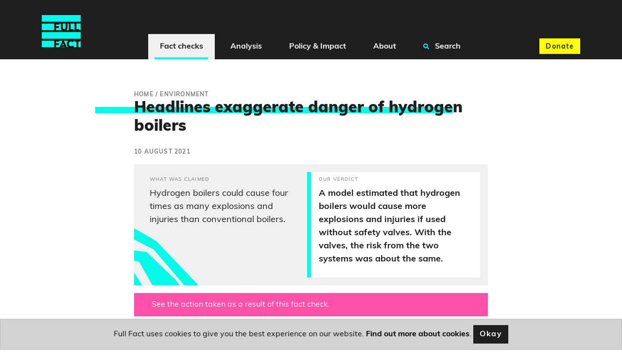

--- FILE ---
content_type: text/html; charset=utf-8
request_url: https://fullfact.org/environment/hydrogen-boiler-explosion/
body_size: 10635
content:
<!doctype html>
<html lang="en">
  <head  prefix="og: http://ogp.me/ns# fb: http://ogp.me/ns/fb#">
    

<script type="application/ld+json">[{"@context": "http://schema.org", "@id": "https://api.fullfact.org/content/claim-reviews/2e20ab3a-4328-4a85-98d6-881c3cd970cf/", "@type": "ClaimReview", "author": {"@type": "Organization", "logo": {"@type": "ImageObject", "height": 120, "url": "https://fullfact.org/static/img/logo.2cd0fe7b2bdb.png", "width": 120}, "name": "Full Fact", "sameAs": "https://twitter.com/FullFact", "url": "https://fullfact.org"}, "claimReviewed": "Hydrogen boilers could cause four times as many explosions and injuries than conventional boilers.", "reviewBody": "A model estimated that hydrogen boilers would cause more explosions and injuries if used without safety valves. With the valves, the risk from the two systems was about the same.", "reviewRating": {"@type": "Rating", "alternateName": "A model estimated that hydrogen boilers would cause more explosions and injuries if used without safety valves. With the valves, the risk from the two systems was about the same.", "bestRating": null, "ratingValue": null, "worstRating": null}, "url": "https://fullfact.org/environment/hydrogen-boiler-explosion/", "datePublished": "2021-08-10", "description": "Claims that hydrogen boilers could explode at quadruple the rate of conventional gas boilers ignore vital context."}]</script>

<script type="application/ld+json">{"@context": "https://schema.org", "@type": "Article", "headline": "Headlines exaggerate danger of hydrogen boilers", "image": "https://fullfact.org/media/images/hydrogen_boiler_explosion.24dd5252.fill-1200x630.jpg", "datePublished": "2021-08-10T14:45:33+00:00", "author": [{"@type": "Person", "name": "Sarah Turnnidge", "url": "https://fullfact.org/authors/sarah-turnnidge/", "jobTitle": "Fact Checker (former)"}]}</script>

    
<meta name="description" content="Claims that hydrogen boilers could explode at quadruple the rate of conventional gas boilers ignore vital context."><meta property="og:title" content="Headlines exaggerate danger of hydrogen boilers – Full Fact"><meta property="og:url" content="https://fullfact.org/environment/hydrogen-boiler-explosion/"><meta property="og:description" content="Claims that hydrogen boilers could explode at quadruple the rate of conventional gas boilers ignore vital context."><meta property="og:image" content="https://fullfact.org/media/images/hydrogen_boiler_explosion.24dd5252.fill-1200x630.jpg"><meta property="og:image:secure_url" content="https://fullfact.org/media/images/hydrogen_boiler_explosion.24dd5252.fill-1200x630.jpg"><meta property="og:type" content="Article"><meta property="article:published_time" content="2021-08-10 14:45:33.412501+00:00"><meta property="og:locale" content="en_GB"><meta name="twitter:domain" content="fullfact.org"><meta name="twitter:card" content="summary_large_image"><meta name="twitter:title" content="Headlines exaggerate danger of hydrogen boilers – Full Fact"><meta name="twitter:url" content="https://fullfact.org/environment/hydrogen-boiler-explosion/"><meta name="twitter:description" content="Claims that hydrogen boilers could explode at quadruple the rate of conventional gas boilers ignore vital context."><meta name="twitter:image" content="https://fullfact.org/media/images/hydrogen_boiler_explosion.24dd5252.fill-1200x630.jpg"><meta name="twitter:site" content="@FullFact"><meta itemprop="name" content="Headlines exaggerate danger of hydrogen boilers – Full Fact"><meta itemprop="datePublished" content="2021-08-10 14:45:33.412501+00:00"><meta itemprop="url" content="https://fullfact.org/environment/hydrogen-boiler-explosion/"><meta itemprop="description" content="Claims that hydrogen boilers could explode at quadruple the rate of conventional gas boilers ignore vital context."><meta itemprop="image" content="https://fullfact.org/media/images/hydrogen_boiler_explosion.24dd5252.fill-1200x630.jpg">

    <meta charset="UTF-8">
    <meta name="viewport" content="width=device-width, initial-scale=1.0">
    <meta http-equiv="X-UA-Compatible" content="ie=edge">
    
    <script type="application/ld+json">{"@context":"http://schema.org","@type":"WebSite","url":"https://fullfact.org","potentialAction":{"@type":"SearchAction","target":"https://fullfact.org/search/?q={search_term_string}","query-input":"required name=search_term_string"}}</script>
    <link rel="search" type="application/opensearchdescription+xml" href="/opensearch.xml" title="Full Fact Search">
    <title>Headlines exaggerate danger of hydrogen boilers – Full Fact</title>

    <link rel="canonical" href="https://fullfact.org/environment/hydrogen-boiler-explosion/" />

    
    <link rel="alternate" href="/feed/" title="Full Fact RSS Feed" type="application/rss+xml">
    
    <link rel="stylesheet" href="/static/css/style.css?4">
    <link rel="stylesheet" media="print" href="/static/css/print.css">

    <meta name="theme-color" content="#1E1E1E">
    <link rel="apple-touch-icon" sizes="180x180" href="/static/img/apple-touch-icon.png">
    <link rel="apple-touch-icon" sizes="120x120" href="/static/img/apple-touch-icon-120x120.png">
    <link rel="apple-touch-icon" sizes="152x152" href="/static/img/apple-touch-icon-152x152.png">
    <link rel="icon" type="image/png" sizes="32x32" href="/static/img/favicon-32x32.png">
    <link rel="icon" type="image/png" sizes="16x16" href="/static/img/favicon-16x16.png">
    <link rel="manifest" href="/static/img/site.webmanifest" crossorigin="use-credentials">

    






<!-- Google Tag Manager -->
<script>(function(w,d,s,l,i){w[l]=w[l]||[];w[l].push({'gtm.start':
new Date().getTime(),event:'gtm.js'});var f=d.getElementsByTagName(s)[0],
j=d.createElement(s),dl=l!='dataLayer'?'&l='+l:'';j.async=true;j.src=
'https://www.googletagmanager.com/gtm.js?id='+i+dl;f.parentNode.insertBefore(j,f);
})(window,document,'script','dataLayer','GTM-M9NTMVD');</script>
<!-- End Google Tag Manager -->


  </head>

  <body data-type="factcheck" >





<!-- Google Tag Manager (noscript) -->
<noscript><iframe src="https://www.googletagmanager.com/ns.html?id=GTM-M9NTMVD"
height="0" width="0" style="display:none;visibility:hidden"></iframe></noscript>
<!-- End Google Tag Manager (noscript) -->



    
      

<header class="page-header sticky-top bg-brand-neutral-black">
    <nav class="navbar navbar-expand-xl bg-brand-neutral-black">
        <div class="container">
            <button class="navbar-toggler" type="button" data-toggle="collapse" data-target="#ff-navbar" aria-controls="ff-navbar" aria-expanded="false" aria-label="Toggle navigation">
                <span class="navbar-toggler-icon"><i class="fas fa-bars"></i></span> <span class="navbar-toggler-text">Menu</span>
            </button>
            <a class="order-xl-1" href="/" aria-label="Full Fact homepage">
                <img src="/static/img/ff-logo.png" class="logo-img" alt="Return to Full Fact homepage" loading="lazy">
            </a>
            <div class="order-xl-3">
                <a class="btn btn-brand-accent-yellow order-xl-3 ga-navbar-donate navbar-donate" href="https://donate.fullfact.org/?custom_1AyN5CpE33vFLjF=web&custom_uvjhrdyekaUho5f=nav-fact-checks&custom_xNU3rxoclZ7IYfX=web-general">Donate</a>
            </div>
            <div class="collapse navbar-collapse order-xl-2" id="ff-navbar">
                <ul class="navbar-nav ga-navbar-nav">
                    
                      
                      <li class="nav-item menu-large">
                          <a href="/latest/" class="nav-link dropdown-toggle nav-link-selected" data-toggle="dropdown" role="button" aria-expanded="false">
                              <i class="fa fa-angle-down" aria-hidden="true"></i>
                              Fact checks
                          </a>
                          <div class="dropdown-menu" role="menu">
                              <div class="container">
                                  <div class="row">
                                      <div class="col-xl-3 d-none d-xl-block py-1">
                                          <h2><a href="/latest/" class="stretched-link">Fact checks</a></h2>
                                          <p class="mb-0">Our fact checking systematically raises standards in public debate and changes the behaviour of powerful actors</p>
                                      </div>
                                      <div class="col-12 col-xl-9 px-0 px-xl-2">
                                          <ul class="row row-cols-1 row-cols-xl-3 unpad-list">
                                              
                                                
                                                <li class="col d-xl-none"><a href="/latest/">
                                                    Latest
                                                </a></li>
                                                
                                              
                                                
                                                <li class="col "><a href="/politics/">
                                                    Politics
                                                </a></li>
                                                
                                              
                                                
                                                <li class="col "><a href="/health/">
                                                    Health
                                                </a></li>
                                                
                                              
                                                
                                                <li class="col "><a href="/immigration/">
                                                    Immigration
                                                </a></li>
                                                
                                              
                                                
                                                <li class="col "><a href="/economy/">
                                                    Economy, Business &amp; Finance
                                                </a></li>
                                                
                                              
                                                
                                                <li class="col "><a href="/culture-and-society/">
                                                    Culture &amp; Society
                                                </a></li>
                                                
                                              
                                                
                                                <li class="col "><a href="/technology/">
                                                    Science &amp; Technology
                                                </a></li>
                                                
                                              
                                                
                                                <li class="col "><a href="/environment/">
                                                    Environment
                                                </a></li>
                                                
                                              
                                                
                                                <li class="col "><a href="/crime/">
                                                    Crime
                                                </a></li>
                                                
                                              
                                                
                                                <li class="col "><a href="/education/">
                                                    Education
                                                </a></li>
                                                
                                              
                                                
                                                <li class="col "><a href="/conflict/">
                                                    Conflict
                                                </a></li>
                                                
                                              
                                                
                                                <li class="col "><a href="/shopping/">
                                                    Shopping
                                                </a></li>
                                                
                                              
                                                
                                                <li class="col "><a href="/hoaxes/">
                                                    Hoaxes
                                                </a></li>
                                                
                                              
                                                
                                                <li class="col "><a href="/us/">
                                                    US
                                                </a></li>
                                                
                                              
                                                
                                                <li class="col "><a href="/europe/">
                                                    Europe
                                                </a></li>
                                                
                                              
                                                
                                                <li class="col "><a href="/world/">
                                                    World
                                                </a></li>
                                                
                                              
                                          </ul>
                                      </div>
                                  </div>
                              </div>
                          </div>
                      </li>
                      
                    
                      
                      <li class="nav-item menu-large">
                          <a href="/analysis/" class="nav-link dropdown-toggle " data-toggle="dropdown" role="button" aria-expanded="false">
                              <i class="fa fa-angle-down" aria-hidden="true"></i>
                              Analysis
                          </a>
                          <div class="dropdown-menu" role="menu">
                              <div class="container">
                                  <div class="row">
                                      <div class="col-xl-3 d-none d-xl-block py-1">
                                          <h2><a href="/analysis/" class="stretched-link">Analysis</a></h2>
                                          <p class="mb-0">We’re campaigning to tackle bad information online, protect our elections and improve the quality of information in public debate</p>
                                      </div>
                                      <div class="col-12 col-xl-9 px-0 px-xl-2">
                                          <ul class="row row-cols-1 row-cols-xl-3 unpad-list">
                                              
                                                
                                                <li class="col d-xl-none"><a href="/analysis/">
                                                    Analysis
                                                </a></li>
                                                
                                              
                                                
                                                <li class="col "><a href="/comment/">
                                                    Comment
                                                </a></li>
                                                
                                              
                                                
                                                <li class="col "><a href="/government-tracker/">
                                                    Government Tracker
                                                </a></li>
                                                
                                              
                                                
                                                <li class="col "><a href="/facts-matter/">
                                                    #FactsMatter
                                                </a></li>
                                                
                                              
                                          </ul>
                                      </div>
                                  </div>
                              </div>
                          </div>
                      </li>
                      
                    
                      
                      <li class="nav-item menu-large">
                          <a href="/policy/" class="nav-link dropdown-toggle " data-toggle="dropdown" role="button" aria-expanded="false">
                              <i class="fa fa-angle-down" aria-hidden="true"></i>
                              Policy &amp; Impact
                          </a>
                          <div class="dropdown-menu" role="menu">
                              <div class="container">
                                  <div class="row">
                                      <div class="col-xl-3 d-none d-xl-block py-1">
                                          <h2><a href="/policy/" class="stretched-link">Policy &amp; Impact</a></h2>
                                          <p class="mb-0">Our policy work aims to improve the information environment, in order to protect and encourage good public debate</p>
                                      </div>
                                      <div class="col-12 col-xl-9 px-0 px-xl-2">
                                          <ul class="row row-cols-1 row-cols-xl-3 unpad-list">
                                              
                                                
                                                <li class="col d-xl-none"><a href="/policy/">
                                                    Policy &amp; Impact
                                                </a></li>
                                                
                                              
                                                
                                                <li class="col "><a href="/policy/reports/">
                                                    Reports
                                                </a></li>
                                                
                                              
                                                
                                                <li class="col "><a href="/policy/incidentframework/">
                                                    Information incidents framework
                                                </a></li>
                                                
                                              
                                                
                                                <li class="col "><a href="/policy/research/">
                                                    Research
                                                </a></li>
                                                
                                              
                                                
                                                <li class="col "><a href="/policy/reports/full-fact-reports/">
                                                    The Full Fact Report
                                                </a></li>
                                                
                                              
                                                
                                                <li class="col "><a href="/policy/submissions/">
                                                    Letters &amp; submissions
                                                </a></li>
                                                
                                              
                                                
                                                <li class="col "><a href="/policy/online-safety-act/">
                                                    The Online Safety Act
                                                </a></li>
                                                
                                              
                                          </ul>
                                      </div>
                                  </div>
                              </div>
                          </div>
                      </li>
                      
                    
                      
                      <li class="nav-item menu-large">
                          <a href="/about/" class="nav-link dropdown-toggle " data-toggle="dropdown" role="button" aria-expanded="false">
                              <i class="fa fa-angle-down" aria-hidden="true"></i>
                              About
                          </a>
                          <div class="dropdown-menu" role="menu">
                              <div class="container">
                                  <div class="row">
                                      <div class="col-xl-3 d-none d-xl-block py-1">
                                          <h2><a href="/about/" class="stretched-link">About</a></h2>
                                          <p class="mb-0">Bad information ruins lives. We’re a team of independent fact checkers and campaigners who find, expose and counter the harm it does</p>
                                      </div>
                                      <div class="col-12 col-xl-9 px-0 px-xl-2">
                                          <ul class="row row-cols-1 row-cols-xl-3 unpad-list">
                                              
                                                
                                                <li class="col "><a href="/about/">
                                                    Who we are
                                                </a></li>
                                                
                                              
                                                
                                                <li class="col "><a href="/about/how-we-fact-check/">
                                                    How we fact check
                                                </a></li>
                                                
                                              
                                                
                                                <li class="col "><a href="/about/interventions/">
                                                    After we fact check
                                                </a></li>
                                                
                                              
                                                
                                                <li class="col "><a href="/about/our-team/">
                                                    Our team
                                                </a></li>
                                                
                                              
                                                
                                                <li class="col "><a href="/about/contact/">
                                                    Contact us
                                                </a></li>
                                                
                                              
                                                
                                                <li class="col "><a href="/about/careers/">
                                                    Careers
                                                </a></li>
                                                
                                              
                                                
                                                <li class="col "><a href="/about/funding/">
                                                    Funding
                                                </a></li>
                                                
                                              
                                                
                                                <li class="col "><a href="/about/independence/">
                                                    Independence
                                                </a></li>
                                                
                                              
                                                
                                                <li class="col "><a href="/about/impartiality/">
                                                    Impartiality
                                                </a></li>
                                                
                                              
                                                
                                                <li class="col "><a href="/about/feedback/">
                                                    Feedback &amp; corrections
                                                </a></li>
                                                
                                              
                                                
                                                <li class="col "><a href="/about/frequently-asked-questions/">
                                                    FAQs
                                                </a></li>
                                                
                                              
                                                
                                                <li class="col "><a href="/about/international-networks/">
                                                    International networks
                                                </a></li>
                                                
                                              
                                                
                                                <li class="col "><a href="/training/">
                                                    Full Fact Training
                                                </a></li>
                                                
                                              
                                                
                                                <li class="col "><a href="/ai/">
                                                    Full Fact AI
                                                </a></li>
                                                
                                              
                                          </ul>
                                      </div>
                                  </div>
                              </div>
                          </div>
                      </li>
                      
                    
                    <li class="nav-item menu-large">
                        <a href="/search/" class="nav-link " role="button">
                            <i class="fa fa-search search" aria-hidden="true"></i>
                            Search
                        </a>
                    </li>
                </ul>
            </div>
        </div>
    </nav>
</header>

    

    <main class="fact-check factCheck-js">
    



<div class="container py-3 py-md-8">
    <div class="row justify-content-md-center">
        <section class="col-12 col-lg-8">
            
            <nav class="breadcrumbs">
                <ol itemscope itemtype="https://schema.org/BreadcrumbList" aria-label="breadcrumbs">
                    
                    <li itemprop="itemListElement" itemscope itemtype="https://schema.org/ListItem">
                        <a href="/" itemprop="item"><span itemprop="name">Home</span></a>
                        
                        /
                        
                        <meta itemprop="position" content="1" />
                    </li>
                    
                    <li itemprop="itemListElement" itemscope itemtype="https://schema.org/ListItem">
                        <a href="/environment/" itemprop="item"><span itemprop="name">Environment</span></a>
                        
                        <meta itemprop="position" content="2" />
                    </li>
                    
                </ol>
            </nav>
            
            <article>
                <h1 class="mb-3 highlight-js">Headlines exaggerate danger of hydrogen boilers</h1>

                
                
                    <div class="timestamp mb-2">10 August 2021</div>
                
                

                

                <div class="cms-content">
                  <div class="block-checked_claims">


<div class="mx-n2 mx-sm-0">
  
    <div class="card card-block card-claim-conclusion mb-2">
    <div class="card-image-accent d-none d-md-block">
        <svg xmlns="http://www.w3.org/2000/svg" width="1119.207" height="775.316" viewBox="0 0 1119.207 775.316"><defs><style>.fill-primary{fill:#00fce8;}</style></defs><path class="fill-primary" d="M0,397.855l320.273-241.14,83.2,14.381,94.9-52.787,59.388,41.929,55.448,16.594,94.072,41.637,132.563-26.535,80.262,2.038L961.941,155.8l-6.719,43.751,2.2,15.5,2.125,52.115ZM573.582,147.188,509.273,98.123,398.054,132.531l-48.844-21.878-3.542-24.966,56.271,17.555L517.665,71.494l85.174,32.256L706.47,163.834l140.041-8.89,87.248-39.531,67.493-39.838,12.033,38.039-75.717,28.64-53.183,29.377L718.512,201.9Zm143.008,5.223L530.155,59.759l-99.2-6.958-56.088,7.883-2.731-19.246,60.744-13.652,94.367,11.482L705.011,115.81l93.049.1L1030.7,0l16.285,51.482v0L813.71,141.427Z" transform="matrix(0.921, 0.391, -0.391, 0.921, 155.454, 0)"/></svg>

    </div>
    <div class="row no-gutters card-body-text">
        <div class="col-md-6">
            <div class="card-body card-claim-body">
                <p class="card-title">What was claimed</p>
                <span data-nosnippet><p class="card-text">Hydrogen boilers could cause four times as many explosions and injuries than conventional boilers.</p></span>
            </div>
        </div>
        <div class="col-md-6">
            <div class="card-body accent card-conclusion-body">
                <p class="card-title">Our verdict</p>
                <p class="card-text">A model estimated that hydrogen boilers would cause more explosions and injuries if used without safety valves. With the valves, the risk from the two systems was about the same.</p>
            </div>
        </div>
    </div>
</div>

  

  
  
  <div class="alert alert-secondary text-center text-md-left mx-sm-0" role="alert">
    <div class="container">
      <a class="ga-jump-to-actions stretched-link" href="#actions">See the action taken as a result of this fact check.</a>
    </div>
  </div>
  

  
</div>

</div>
<div class="block-rich_text"><p>A <a href="https://twitter.com/AllieHBNews/status/1423023491297775620?s=20">front-page</a> <a href="https://www.telegraph.co.uk/environment/2021/08/04/hydrogen-boilers-could-cause-four-times-many-explosions-gas/">article</a> in the Telegraph, and reports in several other papers including the <a href="https://www.thesun.co.uk/news/15783501/gas-explosions-could-quadruple-if-natural-gas-replaced/">Sun</a>, <a href="https://www.mirror.co.uk/money/hydrogen-boilers-could-cause-four-24693101">Mirror</a> and <a href="https://www.dailymail.co.uk/news/article-9862553/Hydrogen-boilers-homes-cause-FOUR-times-explosions-government-backed-study-reveals.html">MailOnline</a>, as well as specialist publication <a href="https://www.rechargenews.com/energy-transition/hydrogen-in-the-home-would-be-four-times-more-dangerous-than-natural-gas-government-report/2-1-1047218">Recharge</a>, claim that hydrogen boilers pose a greater risk than conventional gas boilers and could cause four times as many explosions and injuries. </p>
<p>All the articles claim that hydrogen boilers could cause 39 explosions and 65 injuries or fatalities each year, compared to the nine explosions and 17 injuries or fatalities estimated to be caused by the natural gas boilers currently in use. </p>
<p>However, this claim is missing several important pieces of context, which suggest that in practice, hydrogen could be an equally safe alternative to natural gas. </p>
</div>
<div class="block-signup_cta">




<div class="inline-donate" id="inline-newsletter-signup-form" style="scroll-margin-top: 100px;">
    <p class="h3 mt-1 mb-2">Join 72,953 people who trust us to check the facts</p>
    <p>Sign up to get weekly updates on politics, immigration, health and more.</p>
    
      <form class="form ga-signup-form" method="POST" action="/mailchimp-inline-subscribe/?utm_source=%2Fenvironment%2Fhydrogen-boiler-explosion%2F&utm_medium=inline&ref=inline" id="inline-signup-form">
          <input type="hidden" name="csrfmiddlewaretoken" value="pIM6C36pvK6amtzTcxNuDY1lOKghEJbx1cXvihN3FCSICSgXXwSA0rtD1u5Yz0ln">
          <div style="opacity: 0; position: absolute; top: 0; left: 0; height: 0; width: 0; z-index: -1;">
    <label>leave this field blank to prove your humanity
        <input type="text" name="phone_number" value="" autocomplete="off" />
    </label>
</div>

          
              <div class="form-row">
    <div class="col-10 offset-1">
        <div class="form-group form-label-group">
            <input
                type="email"
                name="email"
                placeholder="Your email address"
                class="form-control pt-2 py-1 m-0 border"
                id="id_email_inline"
                maxlength="254"
                required
            >
            <label for="id_email_inline" class="form-label px-1 border mb-1 d-block" style="text-align: left;">Your email address</label>

            <!--There should be only one message -->
            
        </div>
    </div>

    <div class="col-10 col-sm-6 offset-1">
        <div class="form-group form-label-group">
            <input
                type="text"
                name="first_name"
                placeholder="What should we call you?"
                class="form-control pt-2 py-1 m-0 border"
                id="id_first_name_inline"
                maxlength="254"
            >
            <label for="id_first_name_inline" class="form-label px-1 border mb-1 d-block" style="text-align: left;">What should we call you?</label>

            
        </div>
    </div>

    <div class="col-10 col-sm-4 offset-1 offset-sm-0 pb-2 pb-sm-0">
        <button
            class="btn btn-brand-accent-pink btn-block"
            type="submit"
            name="inline-signup-button"
            id="inline-signup-button"
            style="min-height: 3.125rem;"
        >
            Sign up
        </button>
    </div>
</div>



          
      </form>

      

<!--There should be only one message returned by Mailchimp API-->



<script>
    document.addEventListener('DOMContentLoaded', function () {
        const successToast = document.getElementById('success_toast');
        if (successToast) {
            $(successToast).toast('show');
        }
    });
</script>


      <small class="text-muted text-center d-block" style="font-size: 75%;">
          <p>
Subscribe to weekly email newsletters from Full Fact for updates on politics, immigration, health and more. 
Our fact checks are free to read but not to produce, so you will also get occasional emails about fundraising 
and other ways you can help. You can unsubscribe at any time. For more information about how we use your data 
see our <a href="/terms-and-conditions/">Privacy Policy</a>.
</p>
      </small>
    
</div>


</div>
<div class="block-rich_text"><h2 id="where-do-the-numbers-come-from">Where do the numbers come from?</h2>
<p>The reported figures come from <a href="https://static1.squarespace.com/static/5b8eae345cfd799896a803f4/t/60e399b094b0d322fb0dadc4/1625528759977/conclusions+inc+QRA.pdf">a safety assessment</a> conducted by engineering consultant Arup as part of the Department for Business, Energy and Industrial Strategy’s (BEIS) <a href="https://www.hy4heat.info/">Hy4Heat initiative</a>, which aims “to establish if it is technically possible, safe and convenient to replace natural gas (methane) with hydrogen in residential and commercial buildings and gas appliances”.</p>
<p>In particular, the articles use figures from <a href="https://static1.squarespace.com/static/5b8eae345cfd799896a803f4/t/60e399b094b0d322fb0dadc4/1625528759977/conclusions+inc+QRA.pdf#page=89">two tables</a> in the assessment, which show the estimated number of explosions and injuries that each gas might be expected to cause each year if they were being used in the same number of hypothetical homes.</p>
<p>These estimates are used to compare the explosive potential of the two gases, not to predict what would happen in the real world, where many conditions would be different. For instance, <a href="https://static1.squarespace.com/static/5b8eae345cfd799896a803f4/t/60e399b094b0d322fb0dadc4/1625528759977/conclusions+inc+QRA.pdf#page=88">the report says</a> that with natural gas, “the number of very large explosions predicted is greater than that observed in practice from historical incident reporting”. And <a href="https://static1.squarespace.com/static/5b8eae345cfd799896a803f4/t/60e399b094b0d322fb0dadc4/1625528759977/conclusions+inc+QRA.pdf#page=90">with hydrogen</a>, “The model has purposely been used in a conservative manner and is permitted to predict overpressures [<a href="https://static1.squarespace.com/static/5b8eae345cfd799896a803f4/t/60e399b094b0d322fb0dadc4/1625528759977/conclusions+inc+QRA.pdf#page=17">explosions</a>] much larger than will occur in UK domestic properties.”</p>
<p>The hydrogen estimates also assume that the gas is being used without a safety device called an “excess flow valve”. <a href="https://static1.squarespace.com/static/5b8eae345cfd799896a803f4/t/60e399b094b0d322fb0dadc4/1625528759977/conclusions+inc+QRA.pdf#page=92">If these were installed</a> as standard, the assessment estimates that there would be 26 explosions a year with hydrogen (instead of 39), causing 16 injuries or fatalities (instead of 65)—making it no more dangerous than natural gas.  </p>
<p>Burning natural gas can also cause injuries or death from <a href="https://static1.squarespace.com/static/5b8eae345cfd799896a803f4/t/60e399b094b0d322fb0dadc4/1625528759977/conclusions+inc+QRA.pdf#page=34">carbon monoxide poisoning</a>. As some of the newspapers point out, this risk would not exist in houses that use hydrogen instead.</p>
<p>Overall, the report itself <a href="https://static1.squarespace.com/static/5b8eae345cfd799896a803f4/t/60e399b094b0d322fb0dadc4/1625528759977/conclusions+inc+QRA.pdf#page=21">states</a>: “the actual risks associated with the use of hydrogen are expected to be lower than we calculate in the assessment.” And <a href="https://www.hy4heat.info/wp7">Hy4Heat says</a>: “This assessment indicates that the use of 100% hydrogen can be made as safe as natural gas is when used for heating and cooking in certain types of houses.” </p>
<p>A BEIS spokesperson told Full Fact: “Elements of this report have been cherrypicked when in fact, it concludes hydrogen can be made as safe as natural gas.</p>
<p>“All necessary safety assessments will be carried out and measures will be put in place to ensure that hydrogen is stored, distributed and used in a safe way.”</p>
<p>The Health and Safety Executive (HSE) <a href="https://static1.squarespace.com/static/5b8eae345cfd799896a803f4/t/60e36f60610d490c1c695aef/1625517920720/BEIS+-+Arup%2B+Hy4heat+Case+for+Safety+Project+-+HSE+letter+of+assistance+-+27.5.21+-+pdf+final.pdf">wrote</a> to BEIS after independently reviewing the safety assessment, stating it was satisfied that the assessment provided the basis for designing future hydrogen trials.</p></div>
<div class="block-interventions"><span class="nav-offset-anchor" id="actions"></span>
<section class="jumbotron jumbotron-fluid mx-n2 mx-sm-0 p-2 text-center jumbotron-actions">
    <div class="container">
        
        <h2 class="mt-2">We took a stand for good information.</h2>
        
        <div class="actions-body">
        <p>After we published this fact check, we got in touch to <strong><a href="/about/interventions/">request corrections</a></strong> regarding claims made by <a href="https://www.mirror.co.uk/money/hydrogen-boilers-could-cause-four-24693101" rel="nofollow">The Mirror</a>, <a href="https://www.thesun.co.uk/news/15783501/gas-explosions-could-quadruple-if-natural-gas-replaced/" rel="nofollow">The Sun</a>, <a href="https://www.telegraph.co.uk/environment/2021/08/04/hydrogen-boilers-could-cause-four-times-many-explosions-gas/">The Telegraph</a>, <a href="https://www.dailymail.co.uk/news/article-9862553/Hydrogen-boilers-homes-cause-FOUR-times-explosions-government-backed-study-reveals.html" rel="nofollow">Mail Online, </a>as well as specialist publication <a href="https://www.rechargenews.com/energy-transition/hydrogen-in-the-home-would-be-four-times-more-dangerous-than-natural-gas-government-report/2-1-1047218" rel="nofollow">Recharge.</a></p>
<p>The Mirror amended the article.</p>
<p>The Telegraph and Mail Online did not amend their articles. The Sun and Recharge did not respond.</p>
        </div>
    </div>
</section>
</div>
                </div>

                
<a name="update-notes" class="nav-offset-anchor"></a>




                

                
                <section class="social-media my-4">
                    <div class="row">
                        <div class="col-12 col-md-6">
                            <ul class="list-inline citation">
                                <li class="list-inline-item">
                                    <span class="h3">By <cite><a href="/authors/sarah-turnnidge/">Sarah Turnnidge</a></cite></span>
                                </li>
                            </ul>
                        </div>
                        <div class="col-12 col-md-6">
                            <div class="social-links">
    <ul class="list-inline">
        <li class="list-inline-item">Share this:</li>
        <li class="list-inline-item ga-twitter">
            <a href="https://twitter.com/intent/tweet?text=Headlines%20exaggerate%20danger%20of%20hydrogen%20boilers&url=https%3A%2F%2Ffullfact.org%2Fenvironment%2Fhydrogen-boiler-explosion%2F&via=FullFact" id="social-action-tweet-js" class="btn btn-brand-neutral-black social-icon" target="_blank noreferrer" rel="noopener" data-icon="twitter" aria-label="Share on Twitter" name="Share on Twitter"><i class="fab fa-twitter"></i> <span class="sr-only">Twitter</span></a>
        </li>
        <li class="list-inline-item ga-facebook">
            <a href="https://www.facebook.com/sharer/sharer.php?u=https%3A%2F%2Ffullfact.org%2Fenvironment%2Fhydrogen-boiler-explosion%2F" id="social-action-fb-js" class="btn btn-brand-neutral-black social-icon" target="_blank noreferrer" rel="noopener" data-icon="twitter" aria-label="Share on Facebook" name="Share on Facebook"><i class="fab fa-facebook-f"></i> <span class="sr-only">Facebook</span></a>
        </li>
    </ul>
</div>

                        </div>
                    </div>
                </section>
                

                
                <section class="topics my-4 cms-content">
                  <h2>Related topics</h2>
                    
                      <a class="btn btn-brand-neutral-black mb-1" href="/environment/">Environment</a>
                    
                </section>
                
            </article>

            
            <div class="mx-n2 mx-sm-0">
                <section id="ga-inline-donate" class="jumbotron jumbotron-fluid bg-brand-accent-yellow donate">
    <div class="container">
      <div class="jumbotron-content text-center text-md-left">
          <h2 class="title-emphasis">Was this helpful?</h2>

          <p>Full Fact fights for good, reliable information in the media, online, and in politics.</p>

          <div class="donate-buttons text-center">
              <a id="ga-inline-donate-link" href="https://donate.fullfact.org/?custom_1AyN5CpE33vFLjF=web&custom_uvjhrdyekaUho5f=fact-check&custom_xNU3rxoclZ7IYfX=web-general" class="btn btn-brand-neutral-black">Support Full Fact today</a>
          </div>
      </div>
    </div>
</section>


                
                <section class="related-factchecks bg-brand-neutral-grey py-4">
                    <div class="container">
                        <h3 class="card-title highlight-js">Related fact checks</h3>
                        <ul class="list-unstyled">
                            
                            <li><a href="/environment/haarp-not-behind-northern-lights-uk/" rel="bookmark">HAARP did not cause recent Northern Lights seen in UK</a></li>
                            
                            <li><a href="/environment/fake-300-charge-after-9pm/" rel="bookmark">You won’t be charged £300 for using too much electricity after 9pm</a></li>
                            
                            <li><a href="/environment/no-the-government-hasnt-ordered-mandatory-livestock-reductions-this-month-to-cut-emissions/" rel="bookmark">No, the government hasn’t ordered ‘mandatory livestock reductions’ this month to cut emissions</a></li>
                            
                            <li><a href="/environment/hurricane-melissa-clips-miscaptioned/" rel="bookmark">Footage used in viral ‘Hurricane Melissa’ compilation is old</a></li>
                            
                            <li><a href="/environment/hurricane-melissa-haarp-false-jamaica/" rel="bookmark">No, Hurricane Melissa wasn’t caused by the HAARP research facility</a></li>
                            
                        </ul>
                    </div>
                </section>
                
            </div>
            
        </section>
    </div>
</div>


  



<style>
    @media (min-width: 1400px) {
        .d-custom-wide-block {
            display: block !important;
        }
    }
</style>

<section class="jumbotron jumbotron-fluid mb-0 bg-brand-primary signup d-flex align-items-center" id="ga-newsletter-signup" style="scroll-margin-top: 100px;">

    <div class="container">
        <div class="jumbotron-content col-md-12 mx-auto">
            <h2 class="title-emphasis text-center">Full Fact fights bad information</h2>
            
                <p class="text-center">Bad information ruins lives. It promotes hate, damages people’s health, and hurts democracy. You deserve better.</p>
            
            
                <form class="form ga-signup-form" method="POST" action="/mailchimp-subscribe/?utm_source=%2Fenvironment%2Fhydrogen-boiler-explosion%2F&utm_medium=footer-signup-form&ref=footer" id="footer-signup-form">
                    <input type="hidden" name="csrfmiddlewaretoken" value="pIM6C36pvK6amtzTcxNuDY1lOKghEJbx1cXvihN3FCSICSgXXwSA0rtD1u5Yz0ln">
                    <div style="opacity: 0; position: absolute; top: 0; left: 0; height: 0; width: 0; z-index: -1;">
    <label>leave this field blank to prove your humanity
        <input type="text" name="phone_number" value="" autocomplete="off" />
    </label>
</div>

                    
                    
                        <div class="form-row">
    <div class="col-12 col-lg-6 mb-1 mx-auto px-2">
        <div class="form-group form-label-group">
            <input
                type="email"
                name="email"
                placeholder="Your email address"
                class="form-control pt-2 py-1 m-0 border"
                id="id_email"
                maxlength="254"
                required
            >
            <label for="id_email" class="form-label px-1 border mb-1">Your email address</label>

            <!--There should be only one message -->
            
        </div>
    </div>

    <div class="col-12 col-sm-8 col-lg-4 mb-1 mx-auto px-2">
        <div class="form-group form-label-group">
            <input
                type="text"
                name="first_name"
                placeholder="What should we call you?"
                class="form-control pt-2 py-1 m-0 border"
                id="id_first_name"
                maxlength="254"
            >
            <label for="id_first_name" class="form-label px-1 border mb-1">What should we call you?</label>

            
        </div>
    </div>

    <div class="col-12 col-sm-4 col-lg-2 mx-auto mb-3 px-2">
        <button
            class="btn btn-brand-neutral-black btn-block"
            type="submit"
            id="footer-signup-button"
            style="min-height: 3.125rem;"
        >
            Sign up
        </button>
    </div>
</div>

                    
                </form>
            
                

<!--There should be only one message returned by Mailchimp API-->



<script>
    document.addEventListener('DOMContentLoaded', function () {
        const successToast = document.getElementById('success_toast');
        if (successToast) {
            $(successToast).toast('show');
        }
    });
</script>

                
            
        </div>
            <small class="text-muted text-center d-block" style="font-size: 75%;">
                <p>
Subscribe to weekly email newsletters from Full Fact for updates on politics, immigration, health and more. 
Our fact checks are free to read but not to produce, so you will also get occasional emails about fundraising 
and other ways you can help. You can unsubscribe at any time. For more information about how we use your data 
see our <a href="/terms-and-conditions/">Privacy Policy</a>.
</p>
            </small>
        </div>
    </div>

    
    <div class="signup-highlight d-none d-custom-wide-block" aria-hidden="true">
        <span>&nbsp;</span>
        <span>&nbsp;</span>
        <span>&nbsp;</span>
        <span>&nbsp;</span>
    </div>
    

</section>

<script>
    document.addEventListener('DOMContentLoaded', function () {
        const successToast = document.getElementById('success_toast');
        if (successToast) {
            $(successToast).toast('show');
        }
    });
</script>


    </main>

    <footer class="footer">
        <nav class="navbar">
            <div class="footer-links">
                <ul class="list-inline">
                    <li class="list-inline-item"><a href="/about/" class="nav-link">Who we are</a></li>
                    <li class="list-inline-item"><a href="/about/funding/" class="nav-link">Funding and independence</a></li>
                    <li class="list-inline-item"><a href="/about/impartiality/" class="nav-link">Our impartiality</a></li>
                    <li class="list-inline-item"><a href="/about/feedback/" class="nav-link">Feedback and corrections</a></li>
                    <li class="list-inline-item"><a href="/about/contact/" class="nav-link">Media enquiries</a></li>
                </ul>
            </div>
        </nav>
        
        <div class="social-links">
            <ul class="list-inline">
                <li class="list-inline-item"><a href="https://twitter.com/fullfact" title="Link opens in a new window" target="_blank noreferrer" rel="noopener" data-icon="twitter" aria-label="Twitter page" name="Twitter page" class="btn btn-brand-neutral-black social-icon"><i class="fab fa-twitter"></i> <span class="sr-only">Twitter</span></a></li>
                <li class="list-inline-item"><a href="https://facebook.com/fullfact.org" title="Link opens in a new window" target="_blank noreferrer" rel="noopener" data-icon="facebook" aria-label="Facebook page" name="Facebook page" class="btn btn-brand-neutral-black social-icon"><i class="fab fa-facebook-f"></i>  <span class="sr-only">Facebook</span></a></li>
                <li class="list-inline-item"><a href="https://instagram.com/fullfactorg" title="Link opens in a new window" target="_blank noreferrer" rel="noopener" data-icon="instagram" aria-label="Instagram page" name="Instagram page" class="btn btn-brand-neutral-black social-icon"><i class="fab fa-instagram"></i> <span class="sr-only">Instagram</span></a></li>
            </ul>
        </div>
        <div class="brand-legal">
            <div class="container">
                <div class="row">
                    <div class="col col-12 col-md-2">
                        <a class="brand-logo" href="/" aria-label="Full Fact homepage">
                        <img src="/static/img/ff-logo.png" class="logo-img" alt="Return to Fullfact.org homepage" loading="lazy">
                    </a>
                    </div>
                    <div class="col col-12 col-md-10">
                        <p>Full Fact is a registered charity (no. <a href="https://register-of-charities.charitycommission.gov.uk/charity-details/?regId=1158683&subId=0">1158683</a>) and a non-profit company (no. <a href="https://find-and-update.company-information.service.gov.uk/company/06975984">06975984</a>) limited by guarantee and registered in England and Wales. © Copyright 2010-2026 Full Fact. Thanks to Hosting UK for donating our web hosting.
                        
                        <a href="/terms-and-conditions/">Privacy, terms and conditions.</a></p>

                        
                    </div>
                </div>
            </div>
        </div>
    </footer>



    <script defer type="text/javascript" src="/static/js/script.js"></script>

    

  </body>
</html>
